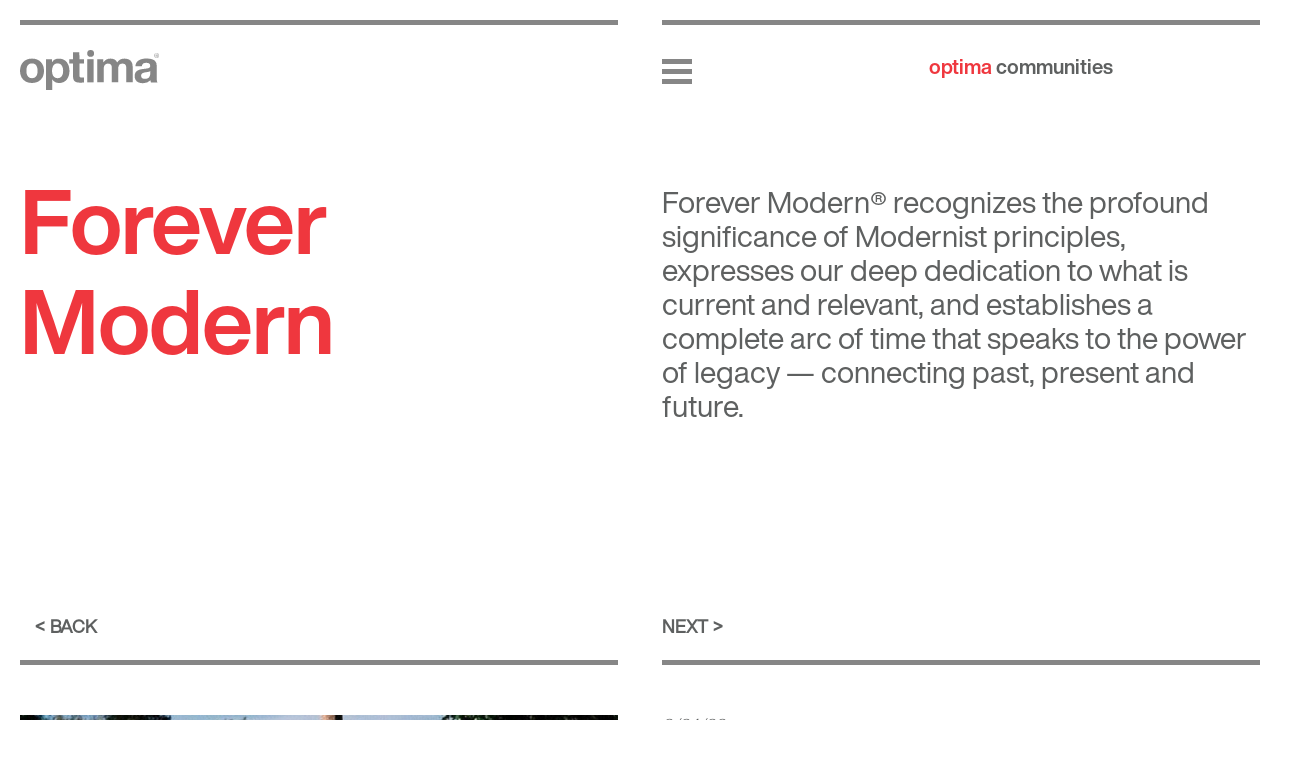

--- FILE ---
content_type: text/html; charset=UTF-8
request_url: https://www.optima.inc/calling-all-photo-buffs-jump-into-wilmettes-sesquicentennial-photography-project/
body_size: 14221
content:
<!doctype html>
<html lang="en">
<head>

	<!-- Global site tag (gtag.js) - Google Analytics -->
	<script async src="https://www.googletagmanager.com/gtag/js?id=UA-143633744-1"></script>
	<script>
		window.dataLayer = window.dataLayer || [];
		function gtag(){dataLayer.push(arguments);}
		gtag('js', new Date());

		gtag('config', 'UA-143633744-1');
	</script>

	<meta charset="UTF-8">
	<meta name="viewport" content="width=device-width, initial-scale=1">
	<link rel="profile" href="https://gmpg.org/xfn/11">
	<link href="https://fonts.googleapis.com/css?family=Ledger&display=swap" rel="stylesheet">

	<!-- favicons -->
	<link rel="apple-touch-icon-precomposed" sizes="57x57" href="https://www.optima.inc/wp-content/themes/optima/apple-touch-icon-57x57.png" />
	<link rel="apple-touch-icon-precomposed" sizes="114x114" href="https://www.optima.inc/wp-content/themes/optima/apple-touch-icon-114x114.png" />
	<link rel="apple-touch-icon-precomposed" sizes="72x72" href="https://www.optima.inc/wp-content/themes/optima/apple-touch-icon-72x72.png" />
	<link rel="apple-touch-icon-precomposed" sizes="144x144" href="https://www.optima.inc/wp-content/themes/optima/apple-touch-icon-144x144.png" />
	<link rel="apple-touch-icon-precomposed" sizes="60x60" href="https://www.optima.inc/wp-content/themes/optima/apple-touch-icon-60x60.png" />
	<link rel="apple-touch-icon-precomposed" sizes="120x120" href="https://www.optima.inc/wp-content/themes/optima/apple-touch-icon-120x120.png" />
	<link rel="apple-touch-icon-precomposed" sizes="76x76" href="https://www.optima.inc/wp-content/themes/optima/apple-touch-icon-76x76.png" />
	<link rel="apple-touch-icon-precomposed" sizes="152x152" href="https://www.optima.inc/wp-content/themes/optima/apple-touch-icon-152x152.png" />
	<link rel="icon" type="image/png" href="https://www.optima.inc/wp-content/themes/optima/favicon-196x196.png" sizes="196x196" />
	<link rel="icon" type="image/png" href="https://www.optima.inc/wp-content/themes/optima/favicon-96x96.png" sizes="96x96" />
	<link rel="icon" type="image/png" href="https://www.optima.inc/wp-content/themes/optima/favicon-32x32.png" sizes="32x32" />
	<link rel="icon" type="image/png" href="https://www.optima.inc/wp-content/themes/optima/favicon-16x16.png" sizes="16x16" />
	<link rel="icon" type="image/png" href="https://www.optima.inc/wp-content/themes/optima/favicon-128.png" sizes="128x128" />
	<meta name="application-name" content="&nbsp;"/>
	<meta name="msapplication-TileColor" content="#FFFFFF" />
	<meta name="msapplication-TileImage" content="https://www.optima.inc/wp-content/themes/optima/mstile-144x144.png" />
	<meta name="msapplication-square70x70logo" content="https://www.optima.inc/wp-content/themes/optima/mstile-70x70.png" />
	<meta name="msapplication-square150x150logo" content="https://www.optima.inc/wp-content/themes/optima/mstile-150x150.png" />
	<meta name="msapplication-wide310x150logo" content="https://www.optima.inc/wp-content/themes/optima/mstile-310x150.png" />
	<meta name="msapplication-square310x310logo" content="https://www.optima.inc/wp-content/themes/optima/mstile-310x310.png" />

	<!-- fonts -->
	<style type="text/css">
		@import url("https://fast.fonts.net/lt/1.css?apiType=css&c=89198d80-5c38-4e1c-9313-ec51bea500f6&fontids=5760909,5760941");
		@font-face{
				font-family:"Helvetica Now Display W05 Bold";
				src:url("https://www.optima.inc/wp-content/themes/optima/fonts/5760909/b1beb284-0fa8-4df5-b871-28c2145b773c.eot?#iefix");
				src:url("https://www.optima.inc/wp-content/themes/optima/fonts/5760909/b1beb284-0fa8-4df5-b871-28c2145b773c.eot?#iefix") format("eot"),url("https://www.optima.inc/wp-content/themes/optima/fonts/5760909/081486f6-ae1e-4fc6-8ab9-6a939e96bbdc.woff2") format("woff2"),url("https://www.optima.inc/wp-content/themes/optima/fonts/5760909/2acf5951-bff6-44e3-949f-a3fa4de57397.woff") format("woff"),url("https://www.optima.inc/wp-content/themes/optima/fonts/5760909/ce707be6-c86a-448d-b511-8462ad86b628.ttf") format("truetype");
		}
		@font-face{
				font-family:"Helvetica Now Display W05 Rg";
				src:url("https://www.optima.inc/wp-content/themes/optima/fonts/5760941/7041e293-6939-475f-9676-52a35ae6a2cd.eot?#iefix");
				src:url("https://www.optima.inc/wp-content/themes/optima/fonts/5760941/7041e293-6939-475f-9676-52a35ae6a2cd.eot?#iefix") format("eot"),url("https://www.optima.inc/wp-content/themes/optima/fonts/5760941/644d8155-d6f1-42bb-8c90-2c98b785b510.woff2") format("woff2"),url("https://www.optima.inc/wp-content/themes/optima/fonts/5760941/4b0db5c8-a742-4486-9214-fe8eee4ede3d.woff") format("woff"),url("https://www.optima.inc/wp-content/themes/optima/fonts/5760941/8b9eb78a-973a-4378-b402-7403c03b80c9.ttf") format("truetype");
		}
	</style>

	<meta name='robots' content='index, follow, max-image-preview:large, max-snippet:-1, max-video-preview:-1' />

	<!-- This site is optimized with the Yoast SEO plugin v26.6 - https://yoast.com/wordpress/plugins/seo/ -->
	<title>Calling all Photo Buffs: Jump into Wilmette&#039;s Sesquicentennial Photography Project - Optima</title>
	<meta name="description" content="As construction gets underway on Optima Verdana, we continue to connect more strongly with Wilmette and its surroundings." />
	<link rel="canonical" href="https://www.optima.inc/calling-all-photo-buffs-jump-into-wilmettes-sesquicentennial-photography-project/" />
	<meta property="og:locale" content="en_US" />
	<meta property="og:type" content="article" />
	<meta property="og:title" content="Calling all Photo Buffs: Jump into Wilmette&#039;s Sesquicentennial Photography Project - Optima" />
	<meta property="og:description" content="As construction gets underway on Optima Verdana, we continue to connect more strongly with Wilmette and its surroundings." />
	<meta property="og:url" content="https://www.optima.inc/calling-all-photo-buffs-jump-into-wilmettes-sesquicentennial-photography-project/" />
	<meta property="og:site_name" content="Optima" />
	<meta property="article:published_time" content="2022-02-24T15:42:46+00:00" />
	<meta property="og:image" content="https://www.optima.inc/wp-content/uploads/2022/02/Wilmette-Sign.jpg" />
	<meta property="og:image:width" content="2050" />
	<meta property="og:image:height" content="1376" />
	<meta property="og:image:type" content="image/jpeg" />
	<meta name="author" content="Hunter" />
	<meta name="twitter:card" content="summary_large_image" />
	<meta name="twitter:label1" content="Written by" />
	<meta name="twitter:data1" content="Hunter" />
	<meta name="twitter:label2" content="Est. reading time" />
	<meta name="twitter:data2" content="2 minutes" />
	<script type="application/ld+json" class="yoast-schema-graph">{"@context":"https://schema.org","@graph":[{"@type":"WebPage","@id":"https://www.optima.inc/calling-all-photo-buffs-jump-into-wilmettes-sesquicentennial-photography-project/","url":"https://www.optima.inc/calling-all-photo-buffs-jump-into-wilmettes-sesquicentennial-photography-project/","name":"Calling all Photo Buffs: Jump into Wilmette's Sesquicentennial Photography Project - Optima","isPartOf":{"@id":"http://www.optima.inc/#website"},"primaryImageOfPage":{"@id":"https://www.optima.inc/calling-all-photo-buffs-jump-into-wilmettes-sesquicentennial-photography-project/#primaryimage"},"image":{"@id":"https://www.optima.inc/calling-all-photo-buffs-jump-into-wilmettes-sesquicentennial-photography-project/#primaryimage"},"thumbnailUrl":"https://www.optima.inc/wp-content/uploads/2022/02/Wilmette-Sign.jpg","datePublished":"2022-02-24T15:42:46+00:00","author":{"@id":"http://www.optima.inc/#/schema/person/b0c63910fe98d92371c69ced027866b9"},"description":"As construction gets underway on Optima Verdana, we continue to connect more strongly with Wilmette and its surroundings.","breadcrumb":{"@id":"https://www.optima.inc/calling-all-photo-buffs-jump-into-wilmettes-sesquicentennial-photography-project/#breadcrumb"},"inLanguage":"en","potentialAction":[{"@type":"ReadAction","target":["https://www.optima.inc/calling-all-photo-buffs-jump-into-wilmettes-sesquicentennial-photography-project/"]}]},{"@type":"ImageObject","inLanguage":"en","@id":"https://www.optima.inc/calling-all-photo-buffs-jump-into-wilmettes-sesquicentennial-photography-project/#primaryimage","url":"https://www.optima.inc/wp-content/uploads/2022/02/Wilmette-Sign.jpg","contentUrl":"https://www.optima.inc/wp-content/uploads/2022/02/Wilmette-Sign.jpg","width":2050,"height":1376},{"@type":"BreadcrumbList","@id":"https://www.optima.inc/calling-all-photo-buffs-jump-into-wilmettes-sesquicentennial-photography-project/#breadcrumb","itemListElement":[{"@type":"ListItem","position":1,"name":"Home","item":"http://www.optima.inc/"},{"@type":"ListItem","position":2,"name":"Calling all Photo Buffs: Jump into Wilmette&#8217;s Sesquicentennial Photography Project"}]},{"@type":"WebSite","@id":"http://www.optima.inc/#website","url":"http://www.optima.inc/","name":"Optima","description":"Forever Modern.","potentialAction":[{"@type":"SearchAction","target":{"@type":"EntryPoint","urlTemplate":"http://www.optima.inc/?s={search_term_string}"},"query-input":{"@type":"PropertyValueSpecification","valueRequired":true,"valueName":"search_term_string"}}],"inLanguage":"en"},{"@type":"Person","@id":"http://www.optima.inc/#/schema/person/b0c63910fe98d92371c69ced027866b9","name":"Hunter","image":{"@type":"ImageObject","inLanguage":"en","@id":"http://www.optima.inc/#/schema/person/image/","url":"https://secure.gravatar.com/avatar/7fec82c3447e0d550aca70f8f0258e294de69c9a8a8f140a80c217733a94c6f1?s=96&d=mm&r=g","contentUrl":"https://secure.gravatar.com/avatar/7fec82c3447e0d550aca70f8f0258e294de69c9a8a8f140a80c217733a94c6f1?s=96&d=mm&r=g","caption":"Hunter"},"url":"https://www.optima.inc/author/hellis/"}]}</script>
	<!-- / Yoast SEO plugin. -->


<link rel='dns-prefetch' href='//ajax.googleapis.com' />
<link rel="alternate" type="application/rss+xml" title="Optima &raquo; Feed" href="https://www.optima.inc/feed/" />
<link rel="alternate" type="application/rss+xml" title="Optima &raquo; Comments Feed" href="https://www.optima.inc/comments/feed/" />
<link rel="alternate" title="oEmbed (JSON)" type="application/json+oembed" href="https://www.optima.inc/wp-json/oembed/1.0/embed?url=https%3A%2F%2Fwww.optima.inc%2Fcalling-all-photo-buffs-jump-into-wilmettes-sesquicentennial-photography-project%2F" />
<link rel="alternate" title="oEmbed (XML)" type="text/xml+oembed" href="https://www.optima.inc/wp-json/oembed/1.0/embed?url=https%3A%2F%2Fwww.optima.inc%2Fcalling-all-photo-buffs-jump-into-wilmettes-sesquicentennial-photography-project%2F&#038;format=xml" />
<style id='wp-img-auto-sizes-contain-inline-css' type='text/css'>
img:is([sizes=auto i],[sizes^="auto," i]){contain-intrinsic-size:3000px 1500px}
/*# sourceURL=wp-img-auto-sizes-contain-inline-css */
</style>
<style id='wp-emoji-styles-inline-css' type='text/css'>

	img.wp-smiley, img.emoji {
		display: inline !important;
		border: none !important;
		box-shadow: none !important;
		height: 1em !important;
		width: 1em !important;
		margin: 0 0.07em !important;
		vertical-align: -0.1em !important;
		background: none !important;
		padding: 0 !important;
	}
/*# sourceURL=wp-emoji-styles-inline-css */
</style>
<style id='wp-block-library-inline-css' type='text/css'>
:root{--wp-block-synced-color:#7a00df;--wp-block-synced-color--rgb:122,0,223;--wp-bound-block-color:var(--wp-block-synced-color);--wp-editor-canvas-background:#ddd;--wp-admin-theme-color:#007cba;--wp-admin-theme-color--rgb:0,124,186;--wp-admin-theme-color-darker-10:#006ba1;--wp-admin-theme-color-darker-10--rgb:0,107,160.5;--wp-admin-theme-color-darker-20:#005a87;--wp-admin-theme-color-darker-20--rgb:0,90,135;--wp-admin-border-width-focus:2px}@media (min-resolution:192dpi){:root{--wp-admin-border-width-focus:1.5px}}.wp-element-button{cursor:pointer}:root .has-very-light-gray-background-color{background-color:#eee}:root .has-very-dark-gray-background-color{background-color:#313131}:root .has-very-light-gray-color{color:#eee}:root .has-very-dark-gray-color{color:#313131}:root .has-vivid-green-cyan-to-vivid-cyan-blue-gradient-background{background:linear-gradient(135deg,#00d084,#0693e3)}:root .has-purple-crush-gradient-background{background:linear-gradient(135deg,#34e2e4,#4721fb 50%,#ab1dfe)}:root .has-hazy-dawn-gradient-background{background:linear-gradient(135deg,#faaca8,#dad0ec)}:root .has-subdued-olive-gradient-background{background:linear-gradient(135deg,#fafae1,#67a671)}:root .has-atomic-cream-gradient-background{background:linear-gradient(135deg,#fdd79a,#004a59)}:root .has-nightshade-gradient-background{background:linear-gradient(135deg,#330968,#31cdcf)}:root .has-midnight-gradient-background{background:linear-gradient(135deg,#020381,#2874fc)}:root{--wp--preset--font-size--normal:16px;--wp--preset--font-size--huge:42px}.has-regular-font-size{font-size:1em}.has-larger-font-size{font-size:2.625em}.has-normal-font-size{font-size:var(--wp--preset--font-size--normal)}.has-huge-font-size{font-size:var(--wp--preset--font-size--huge)}.has-text-align-center{text-align:center}.has-text-align-left{text-align:left}.has-text-align-right{text-align:right}.has-fit-text{white-space:nowrap!important}#end-resizable-editor-section{display:none}.aligncenter{clear:both}.items-justified-left{justify-content:flex-start}.items-justified-center{justify-content:center}.items-justified-right{justify-content:flex-end}.items-justified-space-between{justify-content:space-between}.screen-reader-text{border:0;clip-path:inset(50%);height:1px;margin:-1px;overflow:hidden;padding:0;position:absolute;width:1px;word-wrap:normal!important}.screen-reader-text:focus{background-color:#ddd;clip-path:none;color:#444;display:block;font-size:1em;height:auto;left:5px;line-height:normal;padding:15px 23px 14px;text-decoration:none;top:5px;width:auto;z-index:100000}html :where(.has-border-color){border-style:solid}html :where([style*=border-top-color]){border-top-style:solid}html :where([style*=border-right-color]){border-right-style:solid}html :where([style*=border-bottom-color]){border-bottom-style:solid}html :where([style*=border-left-color]){border-left-style:solid}html :where([style*=border-width]){border-style:solid}html :where([style*=border-top-width]){border-top-style:solid}html :where([style*=border-right-width]){border-right-style:solid}html :where([style*=border-bottom-width]){border-bottom-style:solid}html :where([style*=border-left-width]){border-left-style:solid}html :where(img[class*=wp-image-]){height:auto;max-width:100%}:where(figure){margin:0 0 1em}html :where(.is-position-sticky){--wp-admin--admin-bar--position-offset:var(--wp-admin--admin-bar--height,0px)}@media screen and (max-width:600px){html :where(.is-position-sticky){--wp-admin--admin-bar--position-offset:0px}}

/*# sourceURL=wp-block-library-inline-css */
</style><style id='global-styles-inline-css' type='text/css'>
:root{--wp--preset--aspect-ratio--square: 1;--wp--preset--aspect-ratio--4-3: 4/3;--wp--preset--aspect-ratio--3-4: 3/4;--wp--preset--aspect-ratio--3-2: 3/2;--wp--preset--aspect-ratio--2-3: 2/3;--wp--preset--aspect-ratio--16-9: 16/9;--wp--preset--aspect-ratio--9-16: 9/16;--wp--preset--color--black: #000000;--wp--preset--color--cyan-bluish-gray: #abb8c3;--wp--preset--color--white: #ffffff;--wp--preset--color--pale-pink: #f78da7;--wp--preset--color--vivid-red: #cf2e2e;--wp--preset--color--luminous-vivid-orange: #ff6900;--wp--preset--color--luminous-vivid-amber: #fcb900;--wp--preset--color--light-green-cyan: #7bdcb5;--wp--preset--color--vivid-green-cyan: #00d084;--wp--preset--color--pale-cyan-blue: #8ed1fc;--wp--preset--color--vivid-cyan-blue: #0693e3;--wp--preset--color--vivid-purple: #9b51e0;--wp--preset--gradient--vivid-cyan-blue-to-vivid-purple: linear-gradient(135deg,rgb(6,147,227) 0%,rgb(155,81,224) 100%);--wp--preset--gradient--light-green-cyan-to-vivid-green-cyan: linear-gradient(135deg,rgb(122,220,180) 0%,rgb(0,208,130) 100%);--wp--preset--gradient--luminous-vivid-amber-to-luminous-vivid-orange: linear-gradient(135deg,rgb(252,185,0) 0%,rgb(255,105,0) 100%);--wp--preset--gradient--luminous-vivid-orange-to-vivid-red: linear-gradient(135deg,rgb(255,105,0) 0%,rgb(207,46,46) 100%);--wp--preset--gradient--very-light-gray-to-cyan-bluish-gray: linear-gradient(135deg,rgb(238,238,238) 0%,rgb(169,184,195) 100%);--wp--preset--gradient--cool-to-warm-spectrum: linear-gradient(135deg,rgb(74,234,220) 0%,rgb(151,120,209) 20%,rgb(207,42,186) 40%,rgb(238,44,130) 60%,rgb(251,105,98) 80%,rgb(254,248,76) 100%);--wp--preset--gradient--blush-light-purple: linear-gradient(135deg,rgb(255,206,236) 0%,rgb(152,150,240) 100%);--wp--preset--gradient--blush-bordeaux: linear-gradient(135deg,rgb(254,205,165) 0%,rgb(254,45,45) 50%,rgb(107,0,62) 100%);--wp--preset--gradient--luminous-dusk: linear-gradient(135deg,rgb(255,203,112) 0%,rgb(199,81,192) 50%,rgb(65,88,208) 100%);--wp--preset--gradient--pale-ocean: linear-gradient(135deg,rgb(255,245,203) 0%,rgb(182,227,212) 50%,rgb(51,167,181) 100%);--wp--preset--gradient--electric-grass: linear-gradient(135deg,rgb(202,248,128) 0%,rgb(113,206,126) 100%);--wp--preset--gradient--midnight: linear-gradient(135deg,rgb(2,3,129) 0%,rgb(40,116,252) 100%);--wp--preset--font-size--small: 13px;--wp--preset--font-size--medium: 20px;--wp--preset--font-size--large: 36px;--wp--preset--font-size--x-large: 42px;--wp--preset--spacing--20: 0.44rem;--wp--preset--spacing--30: 0.67rem;--wp--preset--spacing--40: 1rem;--wp--preset--spacing--50: 1.5rem;--wp--preset--spacing--60: 2.25rem;--wp--preset--spacing--70: 3.38rem;--wp--preset--spacing--80: 5.06rem;--wp--preset--shadow--natural: 6px 6px 9px rgba(0, 0, 0, 0.2);--wp--preset--shadow--deep: 12px 12px 50px rgba(0, 0, 0, 0.4);--wp--preset--shadow--sharp: 6px 6px 0px rgba(0, 0, 0, 0.2);--wp--preset--shadow--outlined: 6px 6px 0px -3px rgb(255, 255, 255), 6px 6px rgb(0, 0, 0);--wp--preset--shadow--crisp: 6px 6px 0px rgb(0, 0, 0);}:where(.is-layout-flex){gap: 0.5em;}:where(.is-layout-grid){gap: 0.5em;}body .is-layout-flex{display: flex;}.is-layout-flex{flex-wrap: wrap;align-items: center;}.is-layout-flex > :is(*, div){margin: 0;}body .is-layout-grid{display: grid;}.is-layout-grid > :is(*, div){margin: 0;}:where(.wp-block-columns.is-layout-flex){gap: 2em;}:where(.wp-block-columns.is-layout-grid){gap: 2em;}:where(.wp-block-post-template.is-layout-flex){gap: 1.25em;}:where(.wp-block-post-template.is-layout-grid){gap: 1.25em;}.has-black-color{color: var(--wp--preset--color--black) !important;}.has-cyan-bluish-gray-color{color: var(--wp--preset--color--cyan-bluish-gray) !important;}.has-white-color{color: var(--wp--preset--color--white) !important;}.has-pale-pink-color{color: var(--wp--preset--color--pale-pink) !important;}.has-vivid-red-color{color: var(--wp--preset--color--vivid-red) !important;}.has-luminous-vivid-orange-color{color: var(--wp--preset--color--luminous-vivid-orange) !important;}.has-luminous-vivid-amber-color{color: var(--wp--preset--color--luminous-vivid-amber) !important;}.has-light-green-cyan-color{color: var(--wp--preset--color--light-green-cyan) !important;}.has-vivid-green-cyan-color{color: var(--wp--preset--color--vivid-green-cyan) !important;}.has-pale-cyan-blue-color{color: var(--wp--preset--color--pale-cyan-blue) !important;}.has-vivid-cyan-blue-color{color: var(--wp--preset--color--vivid-cyan-blue) !important;}.has-vivid-purple-color{color: var(--wp--preset--color--vivid-purple) !important;}.has-black-background-color{background-color: var(--wp--preset--color--black) !important;}.has-cyan-bluish-gray-background-color{background-color: var(--wp--preset--color--cyan-bluish-gray) !important;}.has-white-background-color{background-color: var(--wp--preset--color--white) !important;}.has-pale-pink-background-color{background-color: var(--wp--preset--color--pale-pink) !important;}.has-vivid-red-background-color{background-color: var(--wp--preset--color--vivid-red) !important;}.has-luminous-vivid-orange-background-color{background-color: var(--wp--preset--color--luminous-vivid-orange) !important;}.has-luminous-vivid-amber-background-color{background-color: var(--wp--preset--color--luminous-vivid-amber) !important;}.has-light-green-cyan-background-color{background-color: var(--wp--preset--color--light-green-cyan) !important;}.has-vivid-green-cyan-background-color{background-color: var(--wp--preset--color--vivid-green-cyan) !important;}.has-pale-cyan-blue-background-color{background-color: var(--wp--preset--color--pale-cyan-blue) !important;}.has-vivid-cyan-blue-background-color{background-color: var(--wp--preset--color--vivid-cyan-blue) !important;}.has-vivid-purple-background-color{background-color: var(--wp--preset--color--vivid-purple) !important;}.has-black-border-color{border-color: var(--wp--preset--color--black) !important;}.has-cyan-bluish-gray-border-color{border-color: var(--wp--preset--color--cyan-bluish-gray) !important;}.has-white-border-color{border-color: var(--wp--preset--color--white) !important;}.has-pale-pink-border-color{border-color: var(--wp--preset--color--pale-pink) !important;}.has-vivid-red-border-color{border-color: var(--wp--preset--color--vivid-red) !important;}.has-luminous-vivid-orange-border-color{border-color: var(--wp--preset--color--luminous-vivid-orange) !important;}.has-luminous-vivid-amber-border-color{border-color: var(--wp--preset--color--luminous-vivid-amber) !important;}.has-light-green-cyan-border-color{border-color: var(--wp--preset--color--light-green-cyan) !important;}.has-vivid-green-cyan-border-color{border-color: var(--wp--preset--color--vivid-green-cyan) !important;}.has-pale-cyan-blue-border-color{border-color: var(--wp--preset--color--pale-cyan-blue) !important;}.has-vivid-cyan-blue-border-color{border-color: var(--wp--preset--color--vivid-cyan-blue) !important;}.has-vivid-purple-border-color{border-color: var(--wp--preset--color--vivid-purple) !important;}.has-vivid-cyan-blue-to-vivid-purple-gradient-background{background: var(--wp--preset--gradient--vivid-cyan-blue-to-vivid-purple) !important;}.has-light-green-cyan-to-vivid-green-cyan-gradient-background{background: var(--wp--preset--gradient--light-green-cyan-to-vivid-green-cyan) !important;}.has-luminous-vivid-amber-to-luminous-vivid-orange-gradient-background{background: var(--wp--preset--gradient--luminous-vivid-amber-to-luminous-vivid-orange) !important;}.has-luminous-vivid-orange-to-vivid-red-gradient-background{background: var(--wp--preset--gradient--luminous-vivid-orange-to-vivid-red) !important;}.has-very-light-gray-to-cyan-bluish-gray-gradient-background{background: var(--wp--preset--gradient--very-light-gray-to-cyan-bluish-gray) !important;}.has-cool-to-warm-spectrum-gradient-background{background: var(--wp--preset--gradient--cool-to-warm-spectrum) !important;}.has-blush-light-purple-gradient-background{background: var(--wp--preset--gradient--blush-light-purple) !important;}.has-blush-bordeaux-gradient-background{background: var(--wp--preset--gradient--blush-bordeaux) !important;}.has-luminous-dusk-gradient-background{background: var(--wp--preset--gradient--luminous-dusk) !important;}.has-pale-ocean-gradient-background{background: var(--wp--preset--gradient--pale-ocean) !important;}.has-electric-grass-gradient-background{background: var(--wp--preset--gradient--electric-grass) !important;}.has-midnight-gradient-background{background: var(--wp--preset--gradient--midnight) !important;}.has-small-font-size{font-size: var(--wp--preset--font-size--small) !important;}.has-medium-font-size{font-size: var(--wp--preset--font-size--medium) !important;}.has-large-font-size{font-size: var(--wp--preset--font-size--large) !important;}.has-x-large-font-size{font-size: var(--wp--preset--font-size--x-large) !important;}
/*# sourceURL=global-styles-inline-css */
</style>

<style id='classic-theme-styles-inline-css' type='text/css'>
/*! This file is auto-generated */
.wp-block-button__link{color:#fff;background-color:#32373c;border-radius:9999px;box-shadow:none;text-decoration:none;padding:calc(.667em + 2px) calc(1.333em + 2px);font-size:1.125em}.wp-block-file__button{background:#32373c;color:#fff;text-decoration:none}
/*# sourceURL=/wp-includes/css/classic-themes.min.css */
</style>
<link rel='stylesheet' id='contact-form-7-css' href='https://www.optima.inc/wp-content/plugins/contact-form-7/includes/css/styles.css?ver=6.1.4' type='text/css' media='all' />
<link rel='stylesheet' id='swiper-css-css' href='https://www.optima.inc/wp-content/themes/optima/css/swiper.min.css?ver=8959f093ddcb7821056da4705f0ea304' type='text/css' media='all' />
<link rel='stylesheet' id='colorbox-style-css' href='https://www.optima.inc/wp-content/themes/optima/css/colorbox.css?ver=8959f093ddcb7821056da4705f0ea304' type='text/css' media='all' />
<link rel='stylesheet' id='ci_starter-style-css' href='https://www.optima.inc/wp-content/themes/optima/style.css?ver=8959f093ddcb7821056da4705f0ea304' type='text/css' media='all' />
<script type="text/javascript" src="https://ajax.googleapis.com/ajax/libs/jquery/3.1.1/jquery.min.js?ver=3.1.1" id="jquery-js"></script>
<script type="text/javascript" src="https://www.optima.inc/wp-content/themes/optima/js/swiper.min.js?ver=2019" id="swiper-js-js"></script>
<script type="text/javascript" id="ci_starter-main-js-extra">
/* <![CDATA[ */
var project_data1 = {"ajax_url":"https://www.optima.inc/wp-admin/admin-ajax.php"};
//# sourceURL=ci_starter-main-js-extra
/* ]]> */
</script>
<script type="text/javascript" src="https://www.optima.inc/wp-content/themes/optima/js/main.js?ver=2019" id="ci_starter-main-js"></script>
<link rel="https://api.w.org/" href="https://www.optima.inc/wp-json/" /><link rel="alternate" title="JSON" type="application/json" href="https://www.optima.inc/wp-json/wp/v2/posts/4456" /><link rel="EditURI" type="application/rsd+xml" title="RSD" href="https://www.optima.inc/xmlrpc.php?rsd" />

<link rel='shortlink' href='https://www.optima.inc/?p=4456' />

<!-- Meta Pixel Code -->
<script type='text/javascript'>
!function(f,b,e,v,n,t,s){if(f.fbq)return;n=f.fbq=function(){n.callMethod?
n.callMethod.apply(n,arguments):n.queue.push(arguments)};if(!f._fbq)f._fbq=n;
n.push=n;n.loaded=!0;n.version='2.0';n.queue=[];t=b.createElement(e);t.async=!0;
t.src=v;s=b.getElementsByTagName(e)[0];s.parentNode.insertBefore(t,s)}(window,
document,'script','https://connect.facebook.net/en_US/fbevents.js');
</script>
<!-- End Meta Pixel Code -->
<script type='text/javascript'>var url = window.location.origin + '?ob=open-bridge';
            fbq('set', 'openbridge', '1521732291327864', url);
fbq('init', '1521732291327864', {}, {
    "agent": "wordpress-6.9-4.1.5"
})</script><script type='text/javascript'>
    fbq('track', 'PageView', []);
  </script><style type="text/css">.recentcomments a{display:inline !important;padding:0 !important;margin:0 !important;}</style>	
	<!-- Facebook Pixel Code -->
	<script>
	!function(f,b,e,v,n,t,s)
	{if(f.fbq)return;n=f.fbq=function(){n.callMethod?
	n.callMethod.apply(n,arguments):n.queue.push(arguments)};
	if(!f._fbq)f._fbq=n;n.push=n;n.loaded=!0;n.version='2.0';
	n.queue=[];t=b.createElement(e);t.async=!0;
	t.src=v;s=b.getElementsByTagName(e)[0];
	s.parentNode.insertBefore(t,s)}(window,document,'script',
	'https://connect.facebook.net/en_US/fbevents.js');
	fbq('init', '1521732291327864');
	fbq('track', 'PageView');
	</script>

	<noscript>
	<img height="1" width="1"
	src="https://www.facebook.com/tr?id=1521732291327864&ev=PageView
	&noscript=1"/>
	</noscript>
	<!-- End Facebook Pixel Code -->

</head>

<body class="wp-singular post-template-default single single-post postid-4456 single-format-standard wp-theme-optima">
<div id="page">
	<a class="skip-link screen-reader-text" href="#content">Skip to content</a>


	<header id="masthead" class="site-header starter-gray">



		<div class="container">
			<h1 class="hidden-span">hidden h1</h1>

			<div class="divider"></div>

			<div class="site-branding">
				<a href="https://www.optima.inc/" rel="home">

					<svg alt="logo" id="logo" data-name="logo" xmlns="http://www.w3.org/2000/svg" viewBox="0 0 138.56 39.87">
					<defs><style>.cls-1{fill:#ef3a3f;}</style></defs>
					<title>logo</title>
					<path class="cls-1" d="M11.92,8.55c7.27,0,12,4.82,12,12.19s-4.68,12.14-12,12.14S0,28.05,0,20.74,4.68,8.55,11.92,8.55m0,19.55c4.32,0,5.61-3.7,5.61-7.36s-1.29-7.41-5.61-7.41S6.34,17,6.34,20.74s1.29,7.36,5.58,7.36"/><path class="cls-1" d="M25.83,9.18h6v3h.08a7.67,7.67,0,0,1,6.87-3.57C46,8.56,49.3,14.4,49.3,21c0,6.16-3.39,11.92-10.13,11.92a8.19,8.19,0,0,1-6.91-3.48h-.09V39.87H25.83ZM43,20.78c0-3.66-1.47-7.45-5.53-7.45S31.94,17,31.94,20.78s1.43,7.32,5.54,7.32S43,24.53,43,20.78"/><path class="cls-1" d="M59.21,9.18h4.64v4.24H59.21V24.84c0,2.15.54,2.68,2.68,2.68a10,10,0,0,0,2-.18v5a24.06,24.06,0,0,1-3.7.22c-3.89,0-7.28-.89-7.28-5.49V13.42H49V9.18h3.83V2.26h6.34Z"/><rect class="cls-1" x="67.04" y="9.18" width="6.34" height="23.07"/><path class="cls-1" d="M115,16.3c.36-6,5.73-7.8,11-7.8,4.64,0,10.24,1,10.24,6.63V27.26c0,2.12.22,4.24.8,5.19h-6.49a9.15,9.15,0,0,1-.45-2.26,10.7,10.7,0,0,1-7.85,2.89c-4.42,0-7.94-2.21-7.94-7,0-5.28,4-6.54,7.94-7.08s7.58-.46,7.58-3.07-1.89-3.16-4.15-3.16c-2.44,0-4,1-4.24,3.52ZM129.82,21c-1.09.94-3.34,1-5.33,1.35s-3.78,1.08-3.78,3.43,1.85,3,3.92,3c5,0,5.19-4,5.19-5.36Z"/><path class="cls-1" d="M77.07,9.18h6V12.3h.09a8.33,8.33,0,0,1,7-3.74c2.9,0,5.49,1.06,6.74,3.83a8.4,8.4,0,0,1,7-3.83c4.91,0,8.43,2.27,8.43,8.25V32.25H106V19.18c0-3.08-.27-5.63-3.89-5.63s-4.23,2.95-4.23,5.85V32.25H91.53V19.31c0-2.68.18-5.76-3.84-5.76-1.25,0-4.28.81-4.28,5.31V32.25H77.07Z"/><path class="cls-1" d="M135.71,5.36h.45c.38,0,.72,0,.72-.45s-.31-.42-.6-.42h-.57Zm-.42-1.21h1.06c.65,0,1,.25,1,.78a.71.71,0,0,1-.72.75l.78,1.21h-.46l-.74-1.18h-.46V6.89h-.42Zm.91,3.37a1.93,1.93,0,0,0,1.93-2,1.94,1.94,0,1,0-3.87,0,1.93,1.93,0,0,0,1.94,2m0-4.35a2.35,2.35,0,1,1-2.36,2.34,2.33,2.33,0,0,1,2.36-2.34"/><path class="cls-1" d="M73.83,3.41A3.42,3.42,0,1,1,70.41,0a3.42,3.42,0,0,1,3.42,3.41"/></svg>
					<span class="hidden-span">Optima</span>

									</a>
			</div><!-- .site-branding -->

			<div class="flex">

				<div class="col-6">

				</div>

				<div class="col-6">
					<div class="flex">
						<div class="col-5">

							<a href="#" class="open-menu">
								<span class="icon-bar"></span>
								<span class="icon-bar"></span>
								<span class="icon-bar"></span>
								<span class="hidden-span">Optima menu</span>
							</a><!-- mobile-menu-trigger -->

							<nav id="site-navigation" class="main-navigation">
								<div class="menu-main-menu-container"><ul id="primary-menu-head" class="menu"><li id="menu-item-509" class="menu-item menu-item-type-custom menu-item-object-custom menu-item-has-children menu-item-509"><a href="/our-story/">About Us</a>
<ul class="sub-menu">
	<li id="menu-item-195" class="menu-item menu-item-type-post_type menu-item-object-page menu-item-195"><a href="https://www.optima.inc/about-us/our-story/">About Us</a></li>
	<li id="menu-item-198" class="menu-item menu-item-type-post_type menu-item-object-page menu-item-198"><a href="https://www.optima.inc/about-us/our-leadership/">Our Leadership</a></li>
	<li id="menu-item-215" class="menu-item menu-item-type-post_type menu-item-object-page menu-item-215"><a href="https://www.optima.inc/about-us/awards/">Awards</a></li>
	<li id="menu-item-6945" class="menu-item menu-item-type-post_type menu-item-object-page menu-item-6945"><a href="https://www.optima.inc/about-us/community-impact/">Community Impact</a></li>
	<li id="menu-item-286" class="menu-item menu-item-type-post_type menu-item-object-page menu-item-286"><a href="https://www.optima.inc/about-us/optima-published/">Optima Published</a></li>
</ul>
</li>
<li id="menu-item-26" class="menu-item menu-item-type-post_type menu-item-object-page menu-item-26"><a href="https://www.optima.inc/our-portfolio/">Our Portfolio</a></li>
<li id="menu-item-25" class="menu-item menu-item-type-post_type menu-item-object-page menu-item-25"><a href="https://www.optima.inc/our-business-model/">Our Business Model</a></li>
<li id="menu-item-24" class="menu-item menu-item-type-post_type menu-item-object-page menu-item-24"><a href="https://www.optima.inc/optima-news/">News</a></li>
<li id="menu-item-5274" class="menu-item menu-item-type-post_type menu-item-object-page menu-item-5274"><a href="https://www.optima.inc/our-beliefs/">Careers with Optima</a></li>
<li id="menu-item-2284" class="menu-item menu-item-type-custom menu-item-object-custom menu-item-has-children menu-item-2284"><a href="/optima-dchglobal/about/">Optima DCHGlobal</a>
<ul class="sub-menu">
	<li id="menu-item-5654" class="menu-item menu-item-type-custom menu-item-object-custom menu-item-5654"><a target="_blank" href="https://www.optimaparadisevalley.com/">For Sale</a></li>
	<li id="menu-item-2285" class="menu-item menu-item-type-post_type menu-item-object-page menu-item-2285"><a href="https://www.optima.inc/optima-dchglobal/about/">About</a></li>
	<li id="menu-item-2286" class="menu-item menu-item-type-post_type menu-item-object-page menu-item-2286"><a href="https://www.optima.inc/optima-dchglobal/architecture-system/">Architecture &#038; System</a></li>
	<li id="menu-item-3880" class="menu-item menu-item-type-post_type menu-item-object-page menu-item-3880"><a href="https://www.optima.inc/dchglobal-inquiries/">Contact</a></li>
</ul>
</li>
<li id="menu-item-3094" class="menu-item menu-item-type-post_type menu-item-object-page menu-item-3094"><a href="https://www.optima.inc/commercial-space/">Commercial Space</a></li>
</ul></div>							</nav><!-- #site-navigation -->

						</div>
						<div class="col-7 communities-menu-wrapper">
							<div class="communities-menu">

								<a href="#" class="oc-button">
									<span class="red">optima</span> communities
								</a>

																	<div class="menu-pop">
										<span class="header-close">&times;</span>
																			<ul>
											<li>
																							<span class="red">Illinois</span>
																								<ul>
																									<li>
																													<a target="_blank" href="https://optimasignature.com/">Optima Signature</a>
																																												<p class="info">Now Leasing</p>
																												</li>
																										<li>
																													<a href="https://optimalakeview.com/">Optima Lakeview</a>
																																												<p class="info">Now Leasing</p>
																												</li>
																										<li>
																													<a href="https://www.optimaverdana.com/">Optima Verdana</a>
																																												<p class="info">Now Leasing</p>
																												</li>
																										<li>
																													<a href="https://learnaboutoptimalumina.com/">Optima Lumina</a>
																																												<p class="info">Join our Interest List</p>
																												</li>
																									</ul>
																							</li>
										</ul>
																				<ul>
											<li>
																							<span class="red">Arizona</span>
																								<ul>
																									<li>
																													<a target="_blank" href="https://www.optimasonoranvillage.com/">Optima Sonoran Village</a>
																																												<p class="info">Now Leasing</p>
																												</li>
																										<li>
																													<a target="_blank" href="http://optimakierlandapartments.com/">Optima Kierland Apartments</a>
																																												<p class="info">Now Leasing</p>
																												</li>
																										<li>
																													<a href="https://optimamcdowellmountain.com/">Optima McDowell Mountain</a>
																																												<p class="info">Now Selling &amp; Leasing</p>
																												</li>
																									</ul>
																							</li>
										</ul>
																			</div><!-- pop-menu -->
																</div><!-- communities-menu -->
						</div><!-- .col-7 communities-menu-wrapper -->
					</div><!-- .flex -->

				</div><!-- .col-6 -->

			</div><!-- .flex -->

		</div><!-- .container -->
	</header><!-- #masthead -->
<div id="content" class="site-content">
	<div id="primary" class="content-area">
		<main id="main" class="site-main">

						<section class="top-intro-section white">
				


				<div class="container">
					<div class="flex">

						
						<div class="col-6">
															<h1 class="custom-headline">
									Forever Modern								</h1>
							
							
	<nav id="sub-navigation" class="sub-navigation">
	<div class="menu-main-menu-container"><ul id="primary-menu" class="menu"><li class="menu-item menu-item-type-custom menu-item-object-custom menu-item-has-children menu-item-509"><a href="/our-story/">About Us</a>
<ul class="sub-menu">
	<li class="menu-item menu-item-type-post_type menu-item-object-page menu-item-195"><a href="https://www.optima.inc/about-us/our-story/">About Us</a></li>
	<li class="menu-item menu-item-type-post_type menu-item-object-page menu-item-198"><a href="https://www.optima.inc/about-us/our-leadership/">Our Leadership</a></li>
	<li class="menu-item menu-item-type-post_type menu-item-object-page menu-item-215"><a href="https://www.optima.inc/about-us/awards/">Awards</a></li>
	<li class="menu-item menu-item-type-post_type menu-item-object-page menu-item-6945"><a href="https://www.optima.inc/about-us/community-impact/">Community Impact</a></li>
	<li class="menu-item menu-item-type-post_type menu-item-object-page menu-item-286"><a href="https://www.optima.inc/about-us/optima-published/">Optima Published</a></li>
</ul>
</li>
<li class="menu-item menu-item-type-post_type menu-item-object-page menu-item-26"><a href="https://www.optima.inc/our-portfolio/">Our Portfolio</a></li>
<li class="menu-item menu-item-type-post_type menu-item-object-page menu-item-25"><a href="https://www.optima.inc/our-business-model/">Our Business Model</a></li>
<li class="menu-item menu-item-type-post_type menu-item-object-page menu-item-24"><a href="https://www.optima.inc/optima-news/">News</a></li>
<li class="menu-item menu-item-type-post_type menu-item-object-page menu-item-5274"><a href="https://www.optima.inc/our-beliefs/">Careers with Optima</a></li>
<li class="menu-item menu-item-type-custom menu-item-object-custom menu-item-has-children menu-item-2284"><a href="/optima-dchglobal/about/">Optima DCHGlobal</a>
<ul class="sub-menu">
	<li class="menu-item menu-item-type-custom menu-item-object-custom menu-item-5654"><a target="_blank" href="https://www.optimaparadisevalley.com/">For Sale</a></li>
	<li class="menu-item menu-item-type-post_type menu-item-object-page menu-item-2285"><a href="https://www.optima.inc/optima-dchglobal/about/">About</a></li>
	<li class="menu-item menu-item-type-post_type menu-item-object-page menu-item-2286"><a href="https://www.optima.inc/optima-dchglobal/architecture-system/">Architecture &#038; System</a></li>
	<li class="menu-item menu-item-type-post_type menu-item-object-page menu-item-3880"><a href="https://www.optima.inc/dchglobal-inquiries/">Contact</a></li>
</ul>
</li>
<li class="menu-item menu-item-type-post_type menu-item-object-page menu-item-3094"><a href="https://www.optima.inc/commercial-space/">Commercial Space</a></li>
</ul></div>	</nav><!-- #site-navigation -->







						</div><!-- .col-6 -->

						<div class="col-6">

															<div class="intro">
									<p><span style="font-weight: 400;">Forever Modern®</span> <span style="font-weight: 400;">recognizes the profound significance of Modernist principles, expresses our deep dedication to what is current and relevant, and establishes a complete arc of time that speaks to the power of legacy — connecting past, present and future. </span></p>
								</div><!-- .intro -->
							
															<div class="small-intro">
																	</div><!-- .small-intro -->
							
						</div><!-- .col-6 -->

					</div><!-- .flex -->
				</div><!-- .container -->
			</section><!-- .top-intro-section -->

			
				<section>
					<div class="container">
						<div class="flex post-pagination">
							<div class="col-6">
								<a href="https://www.optima.inc/modernist-buildings-in-chicago-everyone-should-know/" rel="prev">Back</a>							</div>
							<div class="col-6">
								<a href="https://www.optima.inc/modernist-treasures-a-visit-to-columbus-indiana/" rel="next">Next</a>							</div>
						</div>
						<div class="divider gray top-divider"></div>
						<div class="flex single-news-wrapper">
							<div class="col-6">
																	<figure>
										<img width="2050" height="1376" src="https://www.optima.inc/wp-content/uploads/2022/02/Wilmette-Sign.jpg" class="attachment-post-thumbnail size-post-thumbnail wp-post-image" alt="" decoding="async" srcset="https://www.optima.inc/wp-content/uploads/2022/02/Wilmette-Sign.jpg 2050w, https://www.optima.inc/wp-content/uploads/2022/02/Wilmette-Sign-300x201.jpg 300w, https://www.optima.inc/wp-content/uploads/2022/02/Wilmette-Sign-1024x687.jpg 1024w, https://www.optima.inc/wp-content/uploads/2022/02/Wilmette-Sign-768x515.jpg 768w, https://www.optima.inc/wp-content/uploads/2022/02/Wilmette-Sign-1536x1031.jpg 1536w, https://www.optima.inc/wp-content/uploads/2022/02/Wilmette-Sign-2048x1375.jpg 2048w, https://www.optima.inc/wp-content/uploads/2022/02/Wilmette-Sign-860x577.jpg 860w, https://www.optima.inc/wp-content/uploads/2022/02/Wilmette-Sign-1920x1289.jpg 1920w" sizes="(max-width: 2050px) 100vw, 2050px" />																			</figure>
																</div>
							<div class="col-6">
								<div class="date">2/24/22</div>
								<h2>Calling all Photo Buffs: Jump into Wilmette&#8217;s Sesquicentennial Photography Project</h2>
								<div class="post-content">
									<p><span style="font-weight: 400;">As construction gets underway on Optima Verdana, we continue to connect more strongly with Wilmette and its surroundings. We appreciate how special it is that a village gets to celebrate its 150th anniversary, and Wilmette has packed 2022 with a series of events, happenings and projects that bring the community together. Art fairs, picnics, parades, concerts, garden walks, you name it. The programming is broad, deep and guaranteed to capture the interests of residents and visitors alike.</span></p>
<p><span style="font-weight: 400;">One of the most engaging programs on the roster for Wilmette’s big birthday year is the </span><a href="https://wilmette150.org/home/sesquicentennial-photography-project/" target="_blank" rel="noopener"><span style="font-weight: 400;">Sesquicentennial Photography Project</span></a><span style="font-weight: 400;">. Behind the project is the desire to invite the community to share their personal reflections and experiences in Wilmette by capturing photographs around the theme “Building Community” to create an important historical record.</span></p>
<p><span style="font-weight: 400;">The magic of a community photo project is that it provides an open invitation for anyone &#8212; and everyone &#8212; to participate. Taking photos in today’s world, with the ease of a smartphone, allows people of all ages to capture snippets of everyday life and glimpses of their surroundings that captivate them, and share them with others to enjoy. </span></p>
<p><img decoding="async" class="alignnone  wp-image-4457" src="https://www.optima.inc/wp-content/uploads/2022/02/Photo-Contest-300x200.jpg" alt="" width="630" height="420" srcset="https://www.optima.inc/wp-content/uploads/2022/02/Photo-Contest-300x200.jpg 300w, https://www.optima.inc/wp-content/uploads/2022/02/Photo-Contest-1024x682.jpg 1024w, https://www.optima.inc/wp-content/uploads/2022/02/Photo-Contest-768x512.jpg 768w, https://www.optima.inc/wp-content/uploads/2022/02/Photo-Contest-1536x1023.jpg 1536w, https://www.optima.inc/wp-content/uploads/2022/02/Photo-Contest-2048x1364.jpg 2048w, https://www.optima.inc/wp-content/uploads/2022/02/Photo-Contest-860x573.jpg 860w, https://www.optima.inc/wp-content/uploads/2022/02/Photo-Contest-1920x1279.jpg 1920w" sizes="(max-width: 630px) 100vw, 630px" /></p>
<p><span style="font-weight: 400;">The project is easy for all participants. Simply submit photos to the village &#8212; from now until September 30, 2022. A team from the Wilmette Historical Museum will review the submissions and curate an exhibition of photos at the Museum and at other locations throughout Wilmette. Once the exhibitions are taken down, the photographs will be archived by the Museum, and will be accessible for viewing on request. </span></p>
<p><a href="https://www.wilmette.com/download/Sesquicentennial-Photography-Project-Submission-Guidelines.pdf" target="_blank" rel="noopener"><span style="font-weight: 400;">Here are some guidelines for photographers</span></a><span style="font-weight: 400;">. If you have any additional questions regarding the project, please contact Jan Loew at jerryloew@aol.com. Technical questions should be directed to the Wilmette Historical Museum’s curator, Rachel Ramirez, at ramirezr@wilmette.com or 847-853-7714.</span></p>
								</div>
							</div>
						</div>
					</div><!-- .container -->
				</section>

			
			<div class="container">
				<a href="#" class="back-to-top">Back to top</a>
			</div>

		</main><!-- #main -->
	</div><!-- #primary -->
</div><!-- #content -->



	<div class="dark-overlay">
		<div class="container dark-container">
			<div class="text-center">
				<div class="team-content">
					<div class="person flex-regular">
						<div class="col-6 no-margin person-info flex-regular">
							<h2 class="person-name" tabindex="0">
								<span class="hidden-span">
									person name goes here
								</span>
							</h2>
							<p class="person-description"></p>
						</div>
						<div class="col-6 no-margin person-image"></div>
					</div>
					<div class="person-content">

					</div>
				</div>
			</div><!-- text-center -->
			<span class="white pop-close" tabindex="0"></span>

		</div>
	</div><!-- dark-overlay -->

	<div class="dark-overlay-3 awards-modal">
		<div class="container dark-container">
			<div class="text-center">
				<div class="modal-awards-info">
					<div class="modal-awards-date"></div>
					<a class="awards-title" target="_blank"></a>
					<div class="awards-subtitle"></div>
				</div>
				<div class="modal-awards-content">
					<a class="awards-headline" target="_blank"></a>
					<div class="awards-content"></div>
				</div>
			</div><!-- text-center -->
			<span class="white pop-close" tabindex="0"></span>

		</div>
	</div><!-- dark-overlay -->

	<div class="dark-overlay-2">
		<div class="container dark-container">
			<div class="text-center">
				<header>
					<div class="section-label" tabindex="0">Apply</div>
					<h2 class="work-position">Maintenance Supervisor</h2>
					<div class="place">Glencoe, IL</div>
					<img class="pop-logo" alt="black optima logo" src="https://www.optima.inc/wp-content/themes/optima/images/logo-white.svg">
				</header>
				<div class="pop-content">
				
<div class="wpcf7 no-js" id="wpcf7-f57-o1" lang="en-US" dir="ltr" data-wpcf7-id="57">
<div class="screen-reader-response"><p role="status" aria-live="polite" aria-atomic="true"></p> <ul></ul></div>
<form action="/calling-all-photo-buffs-jump-into-wilmettes-sesquicentennial-photography-project/#wpcf7-f57-o1" method="post" class="wpcf7-form init" aria-label="Contact form" enctype="multipart/form-data" novalidate="novalidate" data-status="init">
<fieldset class="hidden-fields-container"><input type="hidden" name="_wpcf7" value="57" /><input type="hidden" name="_wpcf7_version" value="6.1.4" /><input type="hidden" name="_wpcf7_locale" value="en_US" /><input type="hidden" name="_wpcf7_unit_tag" value="wpcf7-f57-o1" /><input type="hidden" name="_wpcf7_container_post" value="0" /><input type="hidden" name="_wpcf7_posted_data_hash" value="" />
</fieldset>
<div class="form-block">
	<p><label for="first-name" class="sr-only">First Name <span class="red">*</span></label><br />
<span class="wpcf7-form-control-wrap" data-name="first-name"><input size="40" maxlength="400" class="wpcf7-form-control wpcf7-text wpcf7-validates-as-required" id="first-name" aria-required="true" aria-invalid="false" placeholder="First Name*" value="" type="text" name="first-name" /></span>
	</p>
</div>
<div class="form-block">
	<p><label for="last-name" class="sr-only">Last Name <span class="red">*</span></label><br />
<span class="wpcf7-form-control-wrap" data-name="last-name"><input size="40" maxlength="400" class="wpcf7-form-control wpcf7-text wpcf7-validates-as-required" id="last-name" aria-required="true" aria-invalid="false" placeholder="Last Name*" value="" type="text" name="last-name" /></span>
	</p>
</div>
<div class="form-block">
	<p><label for="email" class="sr-only">Your Email <span class="red">*</span></label><br />
<span class="wpcf7-form-control-wrap" data-name="your-email"><input size="40" maxlength="400" class="wpcf7-form-control wpcf7-email wpcf7-validates-as-required wpcf7-text wpcf7-validates-as-email" id="email" aria-required="true" aria-invalid="false" placeholder="eMail*" value="" type="email" name="your-email" /></span>
	</p>
</div>
<div class="form-block">
	<p><label for="upload-btn">Upload Resume</label><br />
<span class="wpcf7-form-control-wrap" data-name="file-178"><input size="40" class="wpcf7-form-control wpcf7-file" id="upload-btn" accept=".pdf,.txt,.doc" aria-invalid="false" type="file" name="file-178" /></span>
	</p>
	<p class="file-info">Acceptable file types: *.pdf | *.txt | *.doc, max-size: 2Mb
	</p>
</div>
<div class="form-block">
	<p><label for="notes" class="sr-only">Notes</label><br />
<span class="wpcf7-form-control-wrap" data-name="notes"><textarea cols="40" rows="10" maxlength="2000" class="wpcf7-form-control wpcf7-textarea" id="notes" aria-invalid="false" placeholder="Notes" name="notes"></textarea></span>
	</p>
</div>
<input class="wpcf7-form-control wpcf7-hidden" id="work-position" value="" type="hidden" name="work-position" />
<div class="form-block">
	<p><input class="wpcf7-form-control wpcf7-submit has-spinner" type="submit" value="Apply Now" />
	</p>
</div><div class="wpcf7-response-output" aria-hidden="true"></div>
</form>
</div>
				</div>
			</div>
			<span class="white pop-close" tabindex="0"></span>
		</div>
	</div>

	<div class="dark-overlay-5">
		<div class="container dark-container">
			<div class="text-center">
				<div class="pop-content is-video-container">
					<iframe class="overlay-5-video" data-src="https://www.youtube-nocookie.com/embed/TiEh2Ivj0dc?vq=hd1080&autoplay=1" src="" frameborder="0" allow="accelerometer; autoplay; encrypted-media; gyroscope; picture-in-picture" allowfullscreen></iframe>
				</div>
			</div>
			<span class="white pop-close" tabindex="0"></span>
		</div>
	</div>

	<footer id="colophon" class="site-footer">
		<div class="container">
			<div class="divider"></div>

			<div class="flex">

				<div class="col-12">
					<a class="logo" href="https://www.optima.inc/" rel="home">
						<img alt="optima logo" src="https://www.optima.inc/wp-content/themes/optima/images/logo.svg">
					</a>
				</div>

				<div class="col-6">

									<p class="site-description">
						Optima is a design-driven real estate development firm rooted in the modernist tradition. For over four decades, we have been developing, designing, building and managing striking urban and suburban luxury residential communities. 					</p>
				
									<p class="tagline">
						Forever modern®					</p>
				
				</div><!-- .6 -->

				<div class="col-6">
					<div class="flex">

						<div class="col-6">
							<h3>Locations</h3>

																													<address>
								<p>630 Vernon Avenue Suite E<br />
Glencoe, Illinois 60022<br />
847.835.8400</p>
								</address>
							
																						<address>
								<p>7157 E. Rancho Vista Drive #109<br />
Scottsdale, Arizona 85251<br />
480.874.9900</p>
								</address>
							
														
						</div><!-- .6 -->


						<div class="col-6">

														
															<div class="custom-link">
																			<a href="#" class="animate-back-to-top header-open"><p><span style="color: #ef373e;">Optima</span> Communities</p>
</a>
																	</div>
							
							
															<div class="custom-link">
																			<a href="https://www.optima.inc/commercial-space/"><p><span style="color: #ef373e;">Commercial</span> Space</p>
</a>
																	</div>
							
														
							<nav id="footer-navigation" class="footer-navigation">
								<div class="menu-footer-menu-container"><ul id="menu-footer-menu" class="menu"><li id="menu-item-936" class="menu-item menu-item-type-custom menu-item-object-custom menu-item-936"><a href="/our-beliefs">Careers with Optima</a></li>
<li id="menu-item-386" class="menu-item menu-item-type-custom menu-item-object-custom menu-item-386"><a href="/gallery">Gallery</a></li>
<li id="menu-item-2081" class="menu-item menu-item-type-post_type menu-item-object-page menu-item-2081"><a href="https://www.optima.inc/blog/">Blog</a></li>
<li id="menu-item-334" class="menu-item menu-item-type-post_type menu-item-object-page menu-item-334"><a href="https://www.optima.inc/sculptures/">Sculptures</a></li>
<li id="menu-item-3882" class="menu-item menu-item-type-post_type menu-item-object-page menu-item-3882"><a href="https://www.optima.inc/contact-us/">Contact Us</a></li>
<li id="menu-item-1900" class="menu-item menu-item-type-post_type menu-item-object-page menu-item-1900"><a href="https://www.optima.inc/sitemap/">Sitemap</a></li>
</ul></div>							</nav><!-- #site-navigation -->

						</div><!-- .6 -->

					</div><!-- .flex -->
				</div><!-- .6 -->


			</div><!-- .flex -->

			<div class="social">

				<div class="inner-social-logos-wrp">
										<ul>
					
											<li>
							<a target="_blank" href="https://www.facebook.com/optimainc">
															<img alt="facebook" src="https://www.optima.inc/wp-content/uploads/2019/05/facebook.svg">
														</a>
					</li>
					
					
											<li>
							<a target="_blank" href="https://www.glassdoor.com/Overview/Working-at-Optima-EI_IE313365.11,17.htm">
															<img alt="glassdoor" src="https://www.optima.inc/wp-content/uploads/2019/06/social-2.svg">
														</a>
					</li>
					
					
											<li>
							<a target="_blank" href="https://www.instagram.com/optimainc/">
															<img alt="Instagram" src="https://www.optima.inc/wp-content/uploads/2019/06/instagram.svg">
														</a>
					</li>
					
					
											<li>
							<a target="_blank" href="https://www.linkedin.com/company/optima-inc.-glencoe">
															<img alt="Linked In" src="https://www.optima.inc/wp-content/uploads/2019/06/linkedin.svg">
														</a>
					</li>
					
										</ul>
					

										<ul class="logos-net">
					
											<li>
							<a target="_blank" href="https://www.chicagobusiness.com/news/best-places-work-2020-finalists">
															<img alt="Crain's Chicago Business" src="https://www.optima.inc/wp-content/uploads/2020/06/crains-logo.svg">
														</a>
					</li>
					
					
											<li>
							<a target="_blank" href="https://bestcompaniesaz.com/top-companies-current-winners/">
															<img alt="Azcentral" src="https://www.optima.inc/wp-content/uploads/2020/06/2020_TopCompanies_HLogo.svg">
														</a>
					</li>
					
										</ul>
									</div><!-- inner-social-logos-wrp -->

				<div class="copyright">&copy; 2026 Optima, Inc. All rights reserved.  <nav class="privacy-policy">
					<div class="menu-privacy-policy-container"><ul id="menu-privacy-policy" class="menu"><li id="menu-item-187" class="menu-item menu-item-type-post_type menu-item-object-page menu-item-187"><a href="https://www.optima.inc/privacy-policy/">Privacy Policy</a></li>
<li id="menu-item-376" class="menu-item menu-item-type-post_type menu-item-object-page menu-item-376"><a href="https://www.optima.inc/terms-and-conditions/">Legal</a></li>
<li id="menu-item-2980" class="menu-item menu-item-type-custom menu-item-object-custom menu-item-2980"><a target="_blank" href="https://privacyportal-eu.onetrust.com/webform/a1ae8ae7-4bcd-44e6-9435-a20dc1a0fc9d/181e46fa-1581-4048-8991-1954f16de2cf">Do Not Sell My Info</a></li>
</ul></div>				</nav><!-- #site-navigation -->
				</div><!-- .copyright -->
			</div><!-- .social -->

		</div><!-- .container -->
	</footer><!-- #colophon -->

</div><!-- #page -->

<script type="speculationrules">
{"prefetch":[{"source":"document","where":{"and":[{"href_matches":"/*"},{"not":{"href_matches":["/wp-*.php","/wp-admin/*","/wp-content/uploads/*","/wp-content/*","/wp-content/plugins/*","/wp-content/themes/optima/*","/*\\?(.+)"]}},{"not":{"selector_matches":"a[rel~=\"nofollow\"]"}},{"not":{"selector_matches":".no-prefetch, .no-prefetch a"}}]},"eagerness":"conservative"}]}
</script>
    <!-- Meta Pixel Event Code -->
    <script type='text/javascript'>
        document.addEventListener( 'wpcf7mailsent', function( event ) {
        if( "fb_pxl_code" in event.detail.apiResponse){
            eval(event.detail.apiResponse.fb_pxl_code);
        }
        }, false );
    </script>
    <!-- End Meta Pixel Event Code -->
        <div id='fb-pxl-ajax-code'></div><script type="text/javascript" src="https://www.optima.inc/wp-includes/js/dist/hooks.min.js?ver=dd5603f07f9220ed27f1" id="wp-hooks-js"></script>
<script type="text/javascript" src="https://www.optima.inc/wp-includes/js/dist/i18n.min.js?ver=c26c3dc7bed366793375" id="wp-i18n-js"></script>
<script type="text/javascript" id="wp-i18n-js-after">
/* <![CDATA[ */
wp.i18n.setLocaleData( { 'text direction\u0004ltr': [ 'ltr' ] } );
//# sourceURL=wp-i18n-js-after
/* ]]> */
</script>
<script type="text/javascript" src="https://www.optima.inc/wp-content/plugins/contact-form-7/includes/swv/js/index.js?ver=6.1.4" id="swv-js"></script>
<script type="text/javascript" id="contact-form-7-js-before">
/* <![CDATA[ */
var wpcf7 = {
    "api": {
        "root": "https:\/\/www.optima.inc\/wp-json\/",
        "namespace": "contact-form-7\/v1"
    }
};
//# sourceURL=contact-form-7-js-before
/* ]]> */
</script>
<script type="text/javascript" src="https://www.optima.inc/wp-content/plugins/contact-form-7/includes/js/index.js?ver=6.1.4" id="contact-form-7-js"></script>
<script type="text/javascript" src="https://www.optima.inc/wp-content/themes/optima/js/navigation.js?ver=20151215" id="ci_starter-navigation-js"></script>
<script type="text/javascript" src="https://www.optima.inc/wp-content/themes/optima/js/jquery.colorbox-min.js?ver=2019" id="colorbox-js-js"></script>
<script type="text/javascript" src="https://www.optima.inc/wp-content/themes/optima/js/skip-link-focus-fix.js?ver=20151215" id="ci_starter-skip-link-focus-fix-js"></script>
<script id="wp-emoji-settings" type="application/json">
{"baseUrl":"https://s.w.org/images/core/emoji/17.0.2/72x72/","ext":".png","svgUrl":"https://s.w.org/images/core/emoji/17.0.2/svg/","svgExt":".svg","source":{"concatemoji":"https://www.optima.inc/wp-includes/js/wp-emoji-release.min.js?ver=8959f093ddcb7821056da4705f0ea304"}}
</script>
<script type="module">
/* <![CDATA[ */
/*! This file is auto-generated */
const a=JSON.parse(document.getElementById("wp-emoji-settings").textContent),o=(window._wpemojiSettings=a,"wpEmojiSettingsSupports"),s=["flag","emoji"];function i(e){try{var t={supportTests:e,timestamp:(new Date).valueOf()};sessionStorage.setItem(o,JSON.stringify(t))}catch(e){}}function c(e,t,n){e.clearRect(0,0,e.canvas.width,e.canvas.height),e.fillText(t,0,0);t=new Uint32Array(e.getImageData(0,0,e.canvas.width,e.canvas.height).data);e.clearRect(0,0,e.canvas.width,e.canvas.height),e.fillText(n,0,0);const a=new Uint32Array(e.getImageData(0,0,e.canvas.width,e.canvas.height).data);return t.every((e,t)=>e===a[t])}function p(e,t){e.clearRect(0,0,e.canvas.width,e.canvas.height),e.fillText(t,0,0);var n=e.getImageData(16,16,1,1);for(let e=0;e<n.data.length;e++)if(0!==n.data[e])return!1;return!0}function u(e,t,n,a){switch(t){case"flag":return n(e,"\ud83c\udff3\ufe0f\u200d\u26a7\ufe0f","\ud83c\udff3\ufe0f\u200b\u26a7\ufe0f")?!1:!n(e,"\ud83c\udde8\ud83c\uddf6","\ud83c\udde8\u200b\ud83c\uddf6")&&!n(e,"\ud83c\udff4\udb40\udc67\udb40\udc62\udb40\udc65\udb40\udc6e\udb40\udc67\udb40\udc7f","\ud83c\udff4\u200b\udb40\udc67\u200b\udb40\udc62\u200b\udb40\udc65\u200b\udb40\udc6e\u200b\udb40\udc67\u200b\udb40\udc7f");case"emoji":return!a(e,"\ud83e\u1fac8")}return!1}function f(e,t,n,a){let r;const o=(r="undefined"!=typeof WorkerGlobalScope&&self instanceof WorkerGlobalScope?new OffscreenCanvas(300,150):document.createElement("canvas")).getContext("2d",{willReadFrequently:!0}),s=(o.textBaseline="top",o.font="600 32px Arial",{});return e.forEach(e=>{s[e]=t(o,e,n,a)}),s}function r(e){var t=document.createElement("script");t.src=e,t.defer=!0,document.head.appendChild(t)}a.supports={everything:!0,everythingExceptFlag:!0},new Promise(t=>{let n=function(){try{var e=JSON.parse(sessionStorage.getItem(o));if("object"==typeof e&&"number"==typeof e.timestamp&&(new Date).valueOf()<e.timestamp+604800&&"object"==typeof e.supportTests)return e.supportTests}catch(e){}return null}();if(!n){if("undefined"!=typeof Worker&&"undefined"!=typeof OffscreenCanvas&&"undefined"!=typeof URL&&URL.createObjectURL&&"undefined"!=typeof Blob)try{var e="postMessage("+f.toString()+"("+[JSON.stringify(s),u.toString(),c.toString(),p.toString()].join(",")+"));",a=new Blob([e],{type:"text/javascript"});const r=new Worker(URL.createObjectURL(a),{name:"wpTestEmojiSupports"});return void(r.onmessage=e=>{i(n=e.data),r.terminate(),t(n)})}catch(e){}i(n=f(s,u,c,p))}t(n)}).then(e=>{for(const n in e)a.supports[n]=e[n],a.supports.everything=a.supports.everything&&a.supports[n],"flag"!==n&&(a.supports.everythingExceptFlag=a.supports.everythingExceptFlag&&a.supports[n]);var t;a.supports.everythingExceptFlag=a.supports.everythingExceptFlag&&!a.supports.flag,a.supports.everything||((t=a.source||{}).concatemoji?r(t.concatemoji):t.wpemoji&&t.twemoji&&(r(t.twemoji),r(t.wpemoji)))});
//# sourceURL=https://www.optima.inc/wp-includes/js/wp-emoji-loader.min.js
/* ]]> */
</script>
<!-- <script src="https://unpkg.com/isotope-layout@3/dist/isotope.pkgd.min.js"></script> -->
<script src="https://unpkg.com/imagesloaded@4/imagesloaded.pkgd.min.js"></script>
<script src="https://unpkg.com/masonry-layout@4/dist/masonry.pkgd.min.js"></script>

</body>
</html>


--- FILE ---
content_type: image/svg+xml
request_url: https://www.optima.inc/wp-content/themes/optima/images/logo-white.svg
body_size: 756
content:
<svg id="Layer_1" data-name="Layer 1" xmlns="http://www.w3.org/2000/svg" viewBox="0 0 138.56 39.87"><defs><style>.cls-1{fill:#fff;}</style></defs><title>logo</title><path class="cls-1" d="M11.92,8.55c7.27,0,12,4.82,12,12.19s-4.68,12.14-12,12.14S0,28.05,0,20.74,4.68,8.55,11.92,8.55m0,19.55c4.32,0,5.61-3.7,5.61-7.36s-1.29-7.41-5.61-7.41S6.34,17,6.34,20.74s1.29,7.36,5.58,7.36"/><path class="cls-1" d="M25.83,9.18h6v3h.08a7.67,7.67,0,0,1,6.87-3.57C46,8.56,49.3,14.4,49.3,21c0,6.16-3.39,11.92-10.13,11.92a8.19,8.19,0,0,1-6.91-3.48h-.09V39.87H25.83ZM43,20.78c0-3.66-1.47-7.45-5.53-7.45S31.94,17,31.94,20.78s1.43,7.32,5.54,7.32S43,24.53,43,20.78"/><path class="cls-1" d="M59.21,9.18h4.64v4.24H59.21V24.84c0,2.15.54,2.68,2.68,2.68a10,10,0,0,0,2-.18v5a24.06,24.06,0,0,1-3.7.22c-3.89,0-7.28-.89-7.28-5.49V13.42H49V9.18h3.83V2.26h6.34Z"/><rect class="cls-1" x="67.04" y="9.18" width="6.34" height="23.07"/><path class="cls-1" d="M115,16.3c.36-6,5.73-7.8,11-7.8,4.64,0,10.24,1,10.24,6.63V27.26c0,2.12.22,4.24.8,5.19h-6.49a9.15,9.15,0,0,1-.45-2.26,10.7,10.7,0,0,1-7.85,2.89c-4.42,0-7.94-2.21-7.94-7,0-5.28,4-6.54,7.94-7.08s7.58-.46,7.58-3.07-1.89-3.16-4.15-3.16c-2.44,0-4,1-4.24,3.52ZM129.82,21c-1.09.94-3.34,1-5.33,1.35s-3.78,1.08-3.78,3.43,1.85,3,3.92,3c5,0,5.19-4,5.19-5.36Z"/><path class="cls-1" d="M77.07,9.18h6V12.3h.09a8.33,8.33,0,0,1,7-3.74c2.9,0,5.49,1.06,6.74,3.83a8.4,8.4,0,0,1,7-3.83c4.91,0,8.43,2.27,8.43,8.25V32.25H106V19.18c0-3.08-.27-5.63-3.89-5.63s-4.23,2.95-4.23,5.85V32.25H91.53V19.31c0-2.68.18-5.76-3.84-5.76-1.25,0-4.28.81-4.28,5.31V32.25H77.07Z"/><path class="cls-1" d="M135.71,5.36h.45c.38,0,.72,0,.72-.45s-.31-.42-.6-.42h-.57Zm-.42-1.21h1.06c.65,0,1,.25,1,.78a.71.71,0,0,1-.72.75l.78,1.21h-.46l-.74-1.18h-.46V6.89h-.42Zm.91,3.37a1.93,1.93,0,0,0,1.93-2,1.94,1.94,0,1,0-3.87,0,1.93,1.93,0,0,0,1.94,2m0-4.35a2.35,2.35,0,1,1-2.36,2.34,2.33,2.33,0,0,1,2.36-2.34"/><path class="cls-1" d="M73.83,3.41A3.42,3.42,0,1,1,70.41,0a3.42,3.42,0,0,1,3.42,3.41"/></svg>